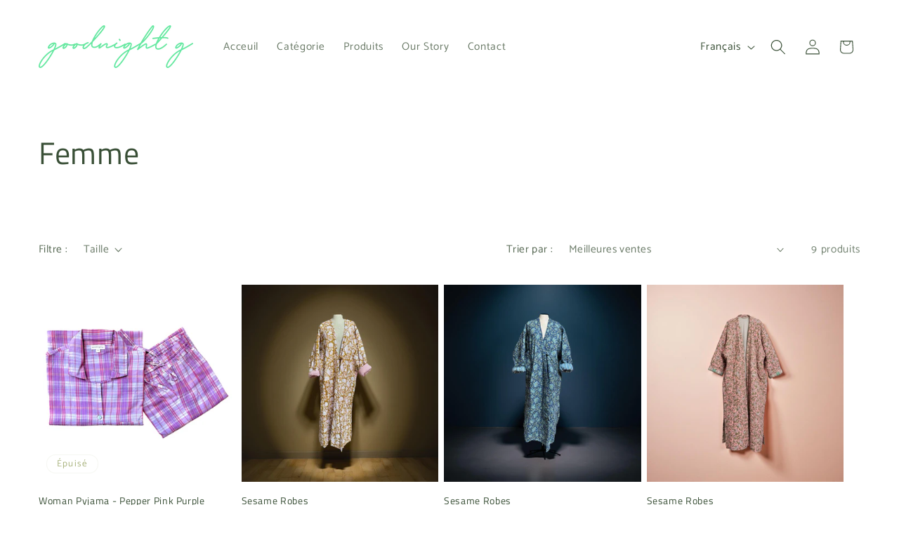

--- FILE ---
content_type: text/css
request_url: https://goodnightg.com/cdn/shop/t/17/assets/template-collection.css?v=58558206033505836701754572085
body_size: -352
content:
@media screen and (max-width: 749px){.collection .grid__item:only-child{flex:0 0 100%;max-width:100%}}@media screen and (max-width: 989px){.collection .slider.slider--tablet{margin-bottom:1.5rem}}.collection .loading-overlay{position:absolute;z-index:1;width:1.8rem}@media screen and (max-width: 749px){.collection .loading-overlay{top:0;right:0}}@media screen and (min-width: 750px){.collection .loading-overlay{left:0}}.collection .loading-overlay{top:0;right:0;bottom:0;left:0;display:none;width:100%;padding:0 1.5rem;opacity:.7}@media screen and (min-width: 750px){.collection .loading-overlay{padding-left:5rem;padding-right:5rem}}.collection.loading .loading-overlay{display:block}.collection--empty .title-wrapper{margin-top:10rem;margin-bottom:15rem}@media screen and (max-width: 989px){.collection .slider--tablet.product-grid{scroll-padding-left:1.5rem}}.collection__description>*{margin:0}.collection__title.title-wrapper{margin-bottom:2.5rem}.collection__title .title:not(:only-child){margin-bottom:1rem}@media screen and (min-width: 990px){.collection__title--desktop-slider .title{margin-bottom:2.5rem}.collection__title.title-wrapper--self-padded-tablet-down{padding:0 5rem}.collection slider-component:not(.page-width-desktop){padding:0}.collection--full-width slider-component:not(.slider-component-desktop){padding:0 1.5rem;max-width:none}}.collection__view-all a:not(.link){margin-top:1rem}
/*# sourceMappingURL=/cdn/shop/t/17/assets/template-collection.css.map?v=58558206033505836701754572085 */
